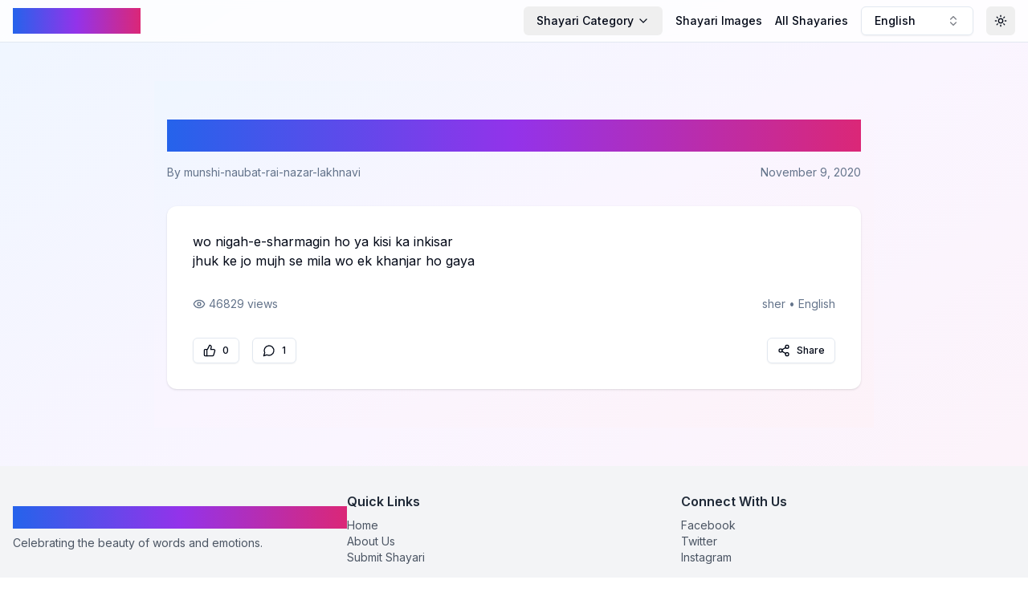

--- FILE ---
content_type: text/html; charset=utf-8
request_url: https://pagalshayari.com/post/Sher/wo-nigah-e-sharmagin-ho-ya-kisi-ka-inkisar-munshi-naubat-rai-nazar-lakhnavi-sher-english
body_size: 6395
content:
<!DOCTYPE html><html lang="en"><head><meta charSet="utf-8"/><meta name="viewport" content="width=device-width, initial-scale=1"/><link rel="stylesheet" href="/_next/static/css/bb4774cfc2a1dece.css" data-precedence="next"/><link rel="preload" as="script" fetchPriority="low" href="/_next/static/chunks/webpack-763524642e8a9951.js"/><script src="/_next/static/chunks/4bd1b696-c17fbba681cee300.js" async=""></script><script src="/_next/static/chunks/517-69e247ef2d7c6803.js" async=""></script><script src="/_next/static/chunks/main-app-da298cf3626c472e.js" async=""></script><script src="/_next/static/chunks/173-b9db1857582be03d.js" async=""></script><script src="/_next/static/chunks/365-38e9360b87eb7f88.js" async=""></script><script src="/_next/static/chunks/886-f9def52654cd8301.js" async=""></script><script src="/_next/static/chunks/app/layout-dbda4eb2924b6b41.js" async=""></script><script src="/_next/static/chunks/970-c540d374726f91fd.js" async=""></script><script src="/_next/static/chunks/app/page-3e118f1ae2357353.js" async=""></script><script async="" src="https://pagead2.googlesyndication.com/pagead/js/adsbygoogle.js?client=ca-pub-7443783284038929" crossorigin="anonymous"></script><link rel="preload" href="https://www.googletagmanager.com/gtag/js?id=G-76CRCDBH5T" as="script"/><link rel="icon" href="/favicon2.ico"/><link rel="apple-touch-icon" sizes="180x180" href="/apple-touch-icon.png"/><link rel="icon" type="image/png" sizes="32x32" href="/favicon-32x32.png"/><link rel="icon" type="image/png" sizes="16x16" href="/favicon-16x16.png"/><link rel="manifest" href="/site.webmanifest"/><title>wo nigah-e-sharmagin ho ya kisi ka inkisar</title><meta name="description" content="wo nigah-e-sharmagin ho ya kisi ka inkisar "/><meta property="og:title" content="wo nigah-e-sharmagin ho ya kisi ka inkisar"/><meta property="og:description" content="wo nigah-e-sharmagin ho ya kisi ka inkisar "/><meta property="og:type" content="article"/><meta property="article:published_time" content="2020-11-09T20:11:28"/><meta property="article:author" content="munshi-naubat-rai-nazar-lakhnavi"/><meta name="twitter:card" content="summary"/><meta name="twitter:title" content="wo nigah-e-sharmagin ho ya kisi ka inkisar"/><meta name="twitter:description" content="wo nigah-e-sharmagin ho ya kisi ka inkisar "/><link rel="icon" href="/favicon.ico" type="image/x-icon" sizes="16x16"/><link href="https://fonts.googleapis.com/css2?family=Noto+Nastaliq+Urdu:wght@400;700&amp;display=swap" rel="stylesheet"/><script src="/_next/static/chunks/polyfills-42372ed130431b0a.js" noModule=""></script></head><body class="__className_e8ce0c bg-gradient-subtle min-h-screen"><script>((e,t,r,n,o,i,a,s)=>{let l=document.documentElement,u=["light","dark"];function c(t){(Array.isArray(e)?e:[e]).forEach(e=>{let r="class"===e,n=r&&i?o.map(e=>i[e]||e):o;r?(l.classList.remove(...n),l.classList.add(t)):l.setAttribute(e,t)}),s&&u.includes(t)&&(l.style.colorScheme=t)}if(n)c(n);else try{let e=localStorage.getItem(t)||r,n=a&&"system"===e?window.matchMedia("(prefers-color-scheme: dark)").matches?"dark":"light":e;c(n)}catch(e){}})("class","theme","system",null,["light","dark"],null,true,true)</script><div class="flex flex-col min-h-screen"><header class="sticky top-0 z-50 bg-background/80 dark:bg-background/80 backdrop-filter backdrop-blur-sm border-b"><nav class="container mx-auto px-4 py-2"><div class="flex items-center justify-between"><a class="text-l sm:text-2xl font-bold gradient-text" href="/language/english">Pagal Shayari</a><div class="flex items-center space-x-2 md:space-x-4"><div class="hidden md:flex items-center space-x-4"><button class="justify-center gap-2 whitespace-nowrap rounded-md text-sm font-medium transition-colors focus-visible:outline-none focus-visible:ring-1 focus-visible:ring-ring disabled:pointer-events-none disabled:opacity-50 [&amp;_svg]:pointer-events-none [&amp;_svg]:size-4 [&amp;_svg]:shrink-0 hover:bg-accent hover:text-accent-foreground h-9 px-4 py-2 flex items-center space-x-1" type="button" id="radix-:R4pd5b:" aria-haspopup="menu" aria-expanded="false" data-state="closed"><span>Shayari Category</span><svg xmlns="http://www.w3.org/2000/svg" width="24" height="24" viewBox="0 0 24 24" fill="none" stroke="currentColor" stroke-width="2" stroke-linecap="round" stroke-linejoin="round" class="lucide lucide-chevron-down h-4 w-4"><path d="m6 9 6 6 6-6"></path></svg></button><a class="text-sm font-medium hover:text-primary transition-colors" href="/othershayari/Images/english">Shayari Images</a><a class="text-sm font-medium hover:text-primary transition-colors whitespace-nowrap" href="/post/all-posts/english/1">All Shayaries</a></div><button class="inline-flex items-center gap-2 whitespace-nowrap rounded-md text-sm font-medium transition-colors focus-visible:outline-none focus-visible:ring-1 focus-visible:ring-ring disabled:pointer-events-none disabled:opacity-50 [&amp;_svg]:pointer-events-none [&amp;_svg]:size-4 [&amp;_svg]:shrink-0 border border-input bg-background shadow-sm hover:bg-accent hover:text-accent-foreground h-9 px-4 py-2 w-[140px] justify-between" role="combobox" aria-expanded="false" type="button" aria-haspopup="dialog" aria-controls="radix-:R1pd5b:" data-state="closed">English<svg xmlns="http://www.w3.org/2000/svg" width="24" height="24" viewBox="0 0 24 24" fill="none" stroke="currentColor" stroke-width="2" stroke-linecap="round" stroke-linejoin="round" class="lucide lucide-chevrons-up-down ml-2 h-4 w-4 shrink-0 opacity-50"><path d="m7 15 5 5 5-5"></path><path d="m7 9 5-5 5 5"></path></svg></button><button class="inline-flex items-center justify-center gap-2 whitespace-nowrap rounded-md text-sm font-medium transition-colors focus-visible:outline-none focus-visible:ring-1 focus-visible:ring-ring disabled:pointer-events-none disabled:opacity-50 [&amp;_svg]:pointer-events-none [&amp;_svg]:size-4 [&amp;_svg]:shrink-0 hover:bg-accent hover:text-accent-foreground h-9 w-9"><svg xmlns="http://www.w3.org/2000/svg" width="24" height="24" viewBox="0 0 24 24" fill="none" stroke="currentColor" stroke-width="2" stroke-linecap="round" stroke-linejoin="round" class="lucide lucide-sun h-[1.2rem] w-[1.2rem] rotate-0 scale-100 transition-all dark:-rotate-90 dark:scale-0"><circle cx="12" cy="12" r="4"></circle><path d="M12 2v2"></path><path d="M12 20v2"></path><path d="m4.93 4.93 1.41 1.41"></path><path d="m17.66 17.66 1.41 1.41"></path><path d="M2 12h2"></path><path d="M20 12h2"></path><path d="m6.34 17.66-1.41 1.41"></path><path d="m19.07 4.93-1.41 1.41"></path></svg><svg xmlns="http://www.w3.org/2000/svg" width="24" height="24" viewBox="0 0 24 24" fill="none" stroke="currentColor" stroke-width="2" stroke-linecap="round" stroke-linejoin="round" class="lucide lucide-moon absolute h-[1.2rem] w-[1.2rem] rotate-90 scale-0 transition-all dark:rotate-0 dark:scale-100"><path d="M12 3a6 6 0 0 0 9 9 9 9 0 1 1-9-9Z"></path></svg><span class="sr-only">Toggle Theme</span></button></div></div><div class="md:hidden mt-2 flex items-center space-x-2 overflow-x-auto pb-2"><button class="justify-center gap-2 whitespace-nowrap rounded-md font-medium transition-colors focus-visible:outline-none focus-visible:ring-1 focus-visible:ring-ring disabled:pointer-events-none disabled:opacity-50 [&amp;_svg]:pointer-events-none [&amp;_svg]:size-4 [&amp;_svg]:shrink-0 hover:bg-accent hover:text-accent-foreground h-9 px-4 py-2 flex items-center space-x-1 text-xs" type="button" id="radix-:R6d5b:" aria-haspopup="menu" aria-expanded="false" data-state="closed"><span>Shayari Category</span><svg xmlns="http://www.w3.org/2000/svg" width="24" height="24" viewBox="0 0 24 24" fill="none" stroke="currentColor" stroke-width="2" stroke-linecap="round" stroke-linejoin="round" class="lucide lucide-chevron-down h-4 w-4"><path d="m6 9 6 6 6-6"></path></svg></button><a class="text-xs pr-2 font-medium hover:text-primary transition-colors whitespace-nowrap" href="/othershayari/Images/english">Shayari Images</a><a class="text-xs font-medium hover:text-primary transition-colors whitespace-nowrap" href="/post/all-posts/english/1">All Shayaries</a></div></nav></header><main class="flex-grow container mx-auto px-1 sm:px-4 py-12"><div style="opacity:1"><script type="application/ld+json">{"@context":"https://schema.org","@type":"Article","headline":"wo nigah-e-sharmagin ho ya kisi ka inkisar","description":"wo nigah-e-sharmagin ho ya kisi ka inkisar ","author":{"@type":"Person","name":"munshi-naubat-rai-nazar-lakhnavi"},"datePublished":"2020-11-09T20:11:28","mainEntityOfPage":{"@type":"WebPage","@id":"https://pagalshayari.com/post/sher/wo-nigah-e-sharmagin-ho-ya-kisi-ka-inkisar-munshi-naubat-rai-nazar-lakhnavi-sher-english"}}</script><article class="max-w-4xl mx-auto px-2 sm:px-4 py-2 sm:py-12 bg-gradient-subtle"><header class="mb-8"><h1 class="text-2xl md:text-4xl font-bold mb-4 text-gradient">wo nigah-e-sharmagin ho ya kisi ka inkisar</h1><div class="flex items-center justify-between text-sm text-muted-foreground"><span>By <!-- -->munshi-naubat-rai-nazar-lakhnavi</span><span>November 9, 2020</span></div></header><div class="rounded-xl border bg-card text-card-foreground shadow overflow-hidden card-hover border-none relative"><div class="p-2 sm:p-8"><div class="prose prose-lg dark:prose-invert mb-8">wo nigah-e-sharmagin ho ya kisi ka inkisar<br>jhuk ke jo mujh se mila wo ek khanjar ho gaya<br></div><div class="flex items-center justify-between text-sm text-muted-foreground mb-8"><span class="flex items-center"><svg xmlns="http://www.w3.org/2000/svg" width="24" height="24" viewBox="0 0 24 24" fill="none" stroke="currentColor" stroke-width="2" stroke-linecap="round" stroke-linejoin="round" class="lucide lucide-eye w-4 h-4 mr-1"><path d="M2.062 12.348a1 1 0 0 1 0-.696 10.75 10.75 0 0 1 19.876 0 1 1 0 0 1 0 .696 10.75 10.75 0 0 1-19.876 0"></path><circle cx="12" cy="12" r="3"></circle></svg>46829<!-- --> views</span><span>sher<!-- --> • <!-- -->English</span></div><div class="flex items-center justify-between"><div class="flex space-x-4"><button class="justify-center gap-2 whitespace-nowrap font-medium transition-colors focus-visible:outline-none focus-visible:ring-1 focus-visible:ring-ring disabled:pointer-events-none disabled:opacity-50 [&amp;_svg]:pointer-events-none [&amp;_svg]:size-4 [&amp;_svg]:shrink-0 border border-input bg-background shadow-sm hover:bg-accent hover:text-accent-foreground h-8 rounded-md px-3 text-xs flex items-center"><svg xmlns="http://www.w3.org/2000/svg" width="24" height="24" viewBox="0 0 24 24" fill="none" stroke="currentColor" stroke-width="2" stroke-linecap="round" stroke-linejoin="round" class="lucide lucide-thumbs-up w-4 h-4 mr-2"><path d="M7 10v12"></path><path d="M15 5.88 14 10h5.83a2 2 0 0 1 1.92 2.56l-2.33 8A2 2 0 0 1 17.5 22H4a2 2 0 0 1-2-2v-8a2 2 0 0 1 2-2h2.76a2 2 0 0 0 1.79-1.11L12 2a3.13 3.13 0 0 1 3 3.88Z"></path></svg>0</button><button class="justify-center gap-2 whitespace-nowrap font-medium transition-colors focus-visible:outline-none focus-visible:ring-1 focus-visible:ring-ring disabled:pointer-events-none disabled:opacity-50 [&amp;_svg]:pointer-events-none [&amp;_svg]:size-4 [&amp;_svg]:shrink-0 border border-input bg-background shadow-sm hover:bg-accent hover:text-accent-foreground h-8 rounded-md px-3 text-xs flex items-center"><svg xmlns="http://www.w3.org/2000/svg" width="24" height="24" viewBox="0 0 24 24" fill="none" stroke="currentColor" stroke-width="2" stroke-linecap="round" stroke-linejoin="round" class="lucide lucide-message-circle w-4 h-4 mr-2"><path d="M7.9 20A9 9 0 1 0 4 16.1L2 22Z"></path></svg>1</button></div><button class="inline-flex items-center justify-center gap-2 whitespace-nowrap font-medium transition-colors focus-visible:outline-none focus-visible:ring-1 focus-visible:ring-ring disabled:pointer-events-none disabled:opacity-50 [&amp;_svg]:pointer-events-none [&amp;_svg]:size-4 [&amp;_svg]:shrink-0 border border-input bg-background shadow-sm hover:bg-accent hover:text-accent-foreground h-8 rounded-md px-3 text-xs"><svg xmlns="http://www.w3.org/2000/svg" width="24" height="24" viewBox="0 0 24 24" fill="none" stroke="currentColor" stroke-width="2" stroke-linecap="round" stroke-linejoin="round" class="lucide lucide-share2 w-4 h-4 mr-2"><circle cx="18" cy="5" r="3"></circle><circle cx="6" cy="12" r="3"></circle><circle cx="18" cy="19" r="3"></circle><line x1="8.59" x2="15.42" y1="13.51" y2="17.49"></line><line x1="15.41" x2="8.59" y1="6.51" y2="10.49"></line></svg>Share</button></div></div></div></article></div></main><footer class="bg-gray-100 dark:bg-gray-900 py-8"><div class="container mx-auto px-4"><div class="flex flex-wrap justify-between items-center"><div class="w-full md:w-1/3 mb-6 md:mb-0"><h3 class="text-lg font-bold mb-2 gradient-text">Pagal Shayari</h3><p class="text-sm text-gray-600 dark:text-gray-400">Celebrating the beauty of words and emotions.</p></div><div class="w-full md:w-1/3 mb-6 md:mb-0"><h4 class="text-md font-semibold mb-2 text-gray-800 dark:text-gray-200">Quick Links</h4><ul class="text-sm text-gray-600 dark:text-gray-400"><li><a class="hover:text-primary transition-colors duration-200" href="/">Home</a></li><li><a class="hover:text-primary transition-colors duration-200" href="/about">About Us</a></li><li><a class="hover:text-primary transition-colors duration-200" href="/submit">Submit Shayari</a></li></ul></div><div class="w-full md:w-1/3"><h4 class="text-md font-semibold mb-2 text-gray-800 dark:text-gray-200">Connect With Us</h4><ul class="text-sm text-gray-600 dark:text-gray-400"><li><a href="#" class="hover:text-primary transition-colors duration-200">Facebook</a></li><li><a href="#" class="hover:text-primary transition-colors duration-200">Twitter</a></li><li><a href="#" class="hover:text-primary transition-colors duration-200">Instagram</a></li></ul></div></div><div class="mt-8 pt-8 border-t border-gray-200 dark:border-gray-700 text-sm text-center text-gray-600 dark:text-gray-400">© <!-- -->2026<!-- --> Pagal Shayari. All rights reserved.</div></div></footer></div><script src="/_next/static/chunks/webpack-763524642e8a9951.js" async=""></script><script>(self.__next_f=self.__next_f||[]).push([0])</script><script>self.__next_f.push([1,"1:\"$Sreact.fragment\"\n2:I[3704,[\"173\",\"static/chunks/173-b9db1857582be03d.js\",\"365\",\"static/chunks/365-38e9360b87eb7f88.js\",\"886\",\"static/chunks/886-f9def52654cd8301.js\",\"177\",\"static/chunks/app/layout-dbda4eb2924b6b41.js\"],\"\"]\n3:I[4627,[\"173\",\"static/chunks/173-b9db1857582be03d.js\",\"365\",\"static/chunks/365-38e9360b87eb7f88.js\",\"886\",\"static/chunks/886-f9def52654cd8301.js\",\"177\",\"static/chunks/app/layout-dbda4eb2924b6b41.js\"],\"ThemeProvider\"]\n4:I[7520,[\"173\",\"static/chunks/173-b9db1857582be03d.js\",\"365\",\"static/chunks/365-38e9360b87eb7f88.js\",\"886\",\"static/chunks/886-f9def52654cd8301.js\",\"177\",\"static/chunks/app/layout-dbda4eb2924b6b41.js\"],\"LanguageProvider\"]\n5:I[8642,[\"173\",\"static/chunks/173-b9db1857582be03d.js\",\"365\",\"static/chunks/365-38e9360b87eb7f88.js\",\"886\",\"static/chunks/886-f9def52654cd8301.js\",\"177\",\"static/chunks/app/layout-dbda4eb2924b6b41.js\"],\"default\"]\n6:I[7517,[\"173\",\"static/chunks/173-b9db1857582be03d.js\",\"365\",\"static/chunks/365-38e9360b87eb7f88.js\",\"886\",\"static/chunks/886-f9def52654cd8301.js\",\"177\",\"static/chunks/app/layout-dbda4eb2924b6b41.js\"],\"default\"]\n7:I[5244,[],\"\"]\n8:I[3866,[],\"\"]\n9:I[8173,[\"173\",\"static/chunks/173-b9db1857582be03d.js\",\"970\",\"static/chunks/970-c540d374726f91fd.js\",\"365\",\"static/chunks/365-38e9360b87eb7f88.js\",\"974\",\"static/chunks/app/page-3e118f1ae2357353.js\"],\"\"]\nb:I[6213,[],\"OutletBoundary\"]\nd:I[6213,[],\"MetadataBoundary\"]\nf:I[6213,[],\"ViewportBoundary\"]\n11:I[4835,[],\"\"]\n:HL[\"/_next/static/css/bb4774cfc2a1dece.css\",\"style\"]\n"])</script><script>self.__next_f.push([1,"0:{\"P\":null,\"b\":\"GM7566HQmoLL2DYvo7kfo\",\"p\":\"\",\"c\":[\"\",\"post\",\"Sher\",\"wo-nigah-e-sharmagin-ho-ya-kisi-ka-inkisar-munshi-naubat-rai-nazar-lakhnavi-sher-english\"],\"i\":false,\"f\":[[[\"\",{\"children\":[\"post\",{\"children\":[[\"category\",\"Sher\",\"d\"],{\"children\":[[\"uid\",\"wo-nigah-e-sharmagin-ho-ya-kisi-ka-inkisar-munshi-naubat-rai-nazar-lakhnavi-sher-english\",\"d\"],{\"children\":[\"__PAGE__\",{}]}]}]}]},\"$undefined\",\"$undefined\",true],[\"\",[\"$\",\"$1\",\"c\",{\"children\":[[[\"$\",\"link\",\"0\",{\"rel\":\"stylesheet\",\"href\":\"/_next/static/css/bb4774cfc2a1dece.css\",\"precedence\":\"next\",\"crossOrigin\":\"$undefined\",\"nonce\":\"$undefined\"}]],[\"$\",\"html\",null,{\"lang\":\"en\",\"suppressHydrationWarning\":true,\"children\":[[\"$\",\"head\",null,{\"children\":[[\"$\",\"link\",null,{\"href\":\"https://fonts.googleapis.com/css2?family=Noto+Nastaliq+Urdu:wght@400;700\u0026display=swap\",\"rel\":\"stylesheet\"}],[\"$\",\"script\",null,{\"async\":true,\"src\":\"https://pagead2.googlesyndication.com/pagead/js/adsbygoogle.js?client=ca-pub-7443783284038929\",\"crossOrigin\":\"anonymous\"}],[\"$\",\"link\",null,{\"rel\":\"icon\",\"href\":\"/favicon2.ico\"}],[\"$\",\"link\",null,{\"rel\":\"apple-touch-icon\",\"sizes\":\"180x180\",\"href\":\"/apple-touch-icon.png\"}],[\"$\",\"link\",null,{\"rel\":\"icon\",\"type\":\"image/png\",\"sizes\":\"32x32\",\"href\":\"/favicon-32x32.png\"}],[\"$\",\"link\",null,{\"rel\":\"icon\",\"type\":\"image/png\",\"sizes\":\"16x16\",\"href\":\"/favicon-16x16.png\"}],[\"$\",\"link\",null,{\"rel\":\"manifest\",\"href\":\"/site.webmanifest\"}]]}],[\"$\",\"body\",null,{\"className\":\"__className_e8ce0c bg-gradient-subtle min-h-screen\",\"children\":[[\"$\",\"$L2\",null,{\"src\":\"https://www.googletagmanager.com/gtag/js?id=G-76CRCDBH5T\",\"strategy\":\"afterInteractive\"}],[\"$\",\"$L2\",null,{\"id\":\"google-analytics\",\"strategy\":\"afterInteractive\",\"children\":\"\\n            window.dataLayer = window.dataLayer || [];\\n            function gtag(){dataLayer.push(arguments);}\\n            gtag('js', new Date());\\n            gtag('config', 'G-76CRCDBH5T');\\n          \"}],[\"$\",\"script\",null,{\"async\":true,\"src\":\"https://pagead2.googlesyndication.com/pagead/js/adsbygoogle.js?client=ca-pub-7443783284038929\",\"crossOrigin\":\"anonymous\"}],[\"$\",\"$L3\",null,{\"attribute\":\"class\",\"defaultTheme\":\"system\",\"enableSystem\":true,\"children\":[\"$\",\"$L4\",null,{\"children\":[\"$\",\"div\",null,{\"className\":\"flex flex-col min-h-screen\",\"children\":[[\"$\",\"$L5\",null,{}],[\"$\",\"main\",null,{\"className\":\"flex-grow container mx-auto px-1 sm:px-4 py-12\",\"children\":[\"$\",\"$L6\",null,{\"children\":[\"$\",\"$L7\",null,{\"parallelRouterKey\":\"children\",\"segmentPath\":[\"children\"],\"error\":\"$undefined\",\"errorStyles\":\"$undefined\",\"errorScripts\":\"$undefined\",\"template\":[\"$\",\"$L8\",null,{}],\"templateStyles\":\"$undefined\",\"templateScripts\":\"$undefined\",\"notFound\":[[],[\"$\",\"div\",null,{\"className\":\"text-center py-20\",\"children\":[[\"$\",\"h1\",null,{\"className\":\"text-5xl font-bold\",\"children\":\"404 - Page Not Found\"}],[\"$\",\"p\",null,{\"className\":\"text-lg mt-4\",\"children\":\"Sorry, we couldn’t find the page you’re looking for.\"}]]}]],\"forbidden\":\"$undefined\",\"unauthorized\":\"$undefined\"}]}]}],[\"$\",\"footer\",null,{\"className\":\"bg-gray-100 dark:bg-gray-900 py-8\",\"children\":[\"$\",\"div\",null,{\"className\":\"container mx-auto px-4\",\"children\":[[\"$\",\"div\",null,{\"className\":\"flex flex-wrap justify-between items-center\",\"children\":[[\"$\",\"div\",null,{\"className\":\"w-full md:w-1/3 mb-6 md:mb-0\",\"children\":[[\"$\",\"h3\",null,{\"className\":\"text-lg font-bold mb-2 gradient-text\",\"children\":\"Pagal Shayari\"}],[\"$\",\"p\",null,{\"className\":\"text-sm text-gray-600 dark:text-gray-400\",\"children\":\"Celebrating the beauty of words and emotions.\"}]]}],[\"$\",\"div\",null,{\"className\":\"w-full md:w-1/3 mb-6 md:mb-0\",\"children\":[[\"$\",\"h4\",null,{\"className\":\"text-md font-semibold mb-2 text-gray-800 dark:text-gray-200\",\"children\":\"Quick Links\"}],[\"$\",\"ul\",null,{\"className\":\"text-sm text-gray-600 dark:text-gray-400\",\"children\":[[\"$\",\"li\",null,{\"children\":[\"$\",\"$L9\",null,{\"href\":\"/\",\"className\":\"hover:text-primary transition-colors duration-200\",\"children\":\"Home\"}]}],[\"$\",\"li\",null,{\"children\":[\"$\",\"$L9\",null,{\"href\":\"/about\",\"className\":\"hover:text-primary transition-colors duration-200\",\"children\":\"About Us\"}]}],[\"$\",\"li\",null,{\"children\":[\"$\",\"$L9\",null,{\"href\":\"/submit\",\"className\":\"hover:text-primary transition-colors duration-200\",\"children\":\"Submit Shayari\"}]}]]}]]}],[\"$\",\"div\",null,{\"className\":\"w-full md:w-1/3\",\"children\":[[\"$\",\"h4\",null,{\"className\":\"text-md font-semibold mb-2 text-gray-800 dark:text-gray-200\",\"children\":\"Connect With Us\"}],[\"$\",\"ul\",null,{\"className\":\"text-sm text-gray-600 dark:text-gray-400\",\"children\":[[\"$\",\"li\",null,{\"children\":[\"$\",\"a\",null,{\"href\":\"#\",\"className\":\"hover:text-primary transition-colors duration-200\",\"children\":\"Facebook\"}]}],[\"$\",\"li\",null,{\"children\":[\"$\",\"a\",null,{\"href\":\"#\",\"className\":\"hover:text-primary transition-colors duration-200\",\"children\":\"Twitter\"}]}],[\"$\",\"li\",null,{\"children\":[\"$\",\"a\",null,{\"href\":\"#\",\"className\":\"hover:text-primary transition-colors duration-200\",\"children\":\"Instagram\"}]}]]}]]}]]}],[\"$\",\"div\",null,{\"className\":\"mt-8 pt-8 border-t border-gray-200 dark:border-gray-700 text-sm text-center text-gray-600 dark:text-gray-400\",\"children\":[\"© \",2026,\" Pagal Shayari. All rights reserved.\"]}]]}]}]]}]}]}]]}]]}]]}],{\"children\":[\"post\",[\"$\",\"$1\",\"c\",{\"children\":[null,[\"$\",\"$L7\",null,{\"parallelRouterKey\":\"children\",\"segmentPath\":[\"children\",\"post\",\"children\"],\"error\":\"$undefined\",\"errorStyles\":\"$undefined\",\"errorScripts\":\"$undefined\",\"template\":[\"$\",\"$L8\",null,{}],\"templateStyles\":\"$undefined\",\"templateScripts\":\"$undefined\",\"notFound\":\"$undefined\",\"forbidden\":\"$undefined\",\"unauthorized\":\"$undefined\"}]]}],{\"children\":[[\"category\",\"Sher\",\"d\"],[\"$\",\"$1\",\"c\",{\"children\":[null,[\"$\",\"$L7\",null,{\"parallelRouterKey\":\"children\",\"segmentPath\":[\"children\",\"post\",\"children\",\"$0:f:0:1:2:children:2:children:0\",\"children\"],\"error\":\"$undefined\",\"errorStyles\":\"$undefined\",\"errorScripts\":\"$undefined\",\"template\":[\"$\",\"$L8\",null,{}],\"templateStyles\":\"$undefined\",\"templateScripts\":\"$undefined\",\"notFound\":\"$undefined\",\"forbidden\":\"$undefined\",\"unauthorized\":\"$undefined\"}]]}],{\"children\":[[\"uid\",\"wo-nigah-e-sharmagin-ho-ya-kisi-ka-inkisar-munshi-naubat-rai-nazar-lakhnavi-sher-english\",\"d\"],[\"$\",\"$1\",\"c\",{\"children\":[null,[\"$\",\"$L7\",null,{\"parallelRouterKey\":\"children\",\"segmentPath\":[\"children\",\"post\",\"children\",\"$0:f:0:1:2:children:2:children:0\",\"children\",\"$0:f:0:1:2:children:2:children:2:children:0\",\"children\"],\"error\":\"$undefined\",\"errorStyles\":\"$undefined\",\"errorScripts\":\"$undefined\",\"template\":[\"$\",\"$L8\",null,{}],\"templateStyles\":\"$undefined\",\"templateScripts\":\"$undefined\",\"notFound\":\"$undefined\",\"forbidden\":\"$undefined\",\"unauthorized\":\"$undefined\"}]]}],{\"children\":[\"__PAGE__\",[\"$\",\"$1\",\"c\",{\"children\":[\"$La\",null,[\"$\",\"$Lb\",null,{\"children\":\"$Lc\"}]]}],{},null,false]},null,false]},null,false]},null,false]},null,false],[\"$\",\"$1\",\"h\",{\"children\":[null,[\"$\",\"$1\",\"ZR32le9uBd9qvxwGexSIq\",{\"children\":[[\"$\",\"$Ld\",null,{\"children\":\"$Le\"}],[\"$\",\"$Lf\",null,{\"children\":\"$L10\"}],null]}]]}],false]],\"m\":\"$undefined\",\"G\":[\"$11\",\"$undefined\"],\"s\":false,\"S\":false}\n"])</script><script>self.__next_f.push([1,"10:[[\"$\",\"meta\",\"0\",{\"name\":\"viewport\",\"content\":\"width=device-width, initial-scale=1\"}]]\n"])</script><script>self.__next_f.push([1,"a:[[\"$\",\"script\",null,{\"type\":\"application/ld+json\",\"dangerouslySetInnerHTML\":{\"__html\":\"{\\\"@context\\\":\\\"https://schema.org\\\",\\\"@type\\\":\\\"Article\\\",\\\"headline\\\":\\\"wo nigah-e-sharmagin ho ya kisi ka inkisar\\\",\\\"description\\\":\\\"wo nigah-e-sharmagin ho ya kisi ka inkisar \\\",\\\"author\\\":{\\\"@type\\\":\\\"Person\\\",\\\"name\\\":\\\"munshi-naubat-rai-nazar-lakhnavi\\\"},\\\"datePublished\\\":\\\"2020-11-09T20:11:28\\\",\\\"mainEntityOfPage\\\":{\\\"@type\\\":\\\"WebPage\\\",\\\"@id\\\":\\\"https://pagalshayari.com/post/sher/wo-nigah-e-sharmagin-ho-ya-kisi-ka-inkisar-munshi-naubat-rai-nazar-lakhnavi-sher-english\\\"}}\"}}],[\"$\",\"article\",null,{\"className\":\"max-w-4xl mx-auto px-2 sm:px-4 py-2 sm:py-12 bg-gradient-subtle\",\"children\":[[\"$\",\"header\",null,{\"className\":\"mb-8\",\"children\":[[\"$\",\"h1\",null,{\"className\":\"text-2xl md:text-4xl font-bold mb-4 text-gradient\",\"children\":\"wo nigah-e-sharmagin ho ya kisi ka inkisar\"}],[\"$\",\"div\",null,{\"className\":\"flex items-center justify-between text-sm text-muted-foreground\",\"children\":[[\"$\",\"span\",null,{\"children\":[\"By \",\"munshi-naubat-rai-nazar-lakhnavi\"]}],[\"$\",\"span\",null,{\"children\":\"November 9, 2020\"}]]}]]}],[\"$\",\"div\",null,{\"ref\":\"$undefined\",\"className\":\"rounded-xl border bg-card text-card-foreground shadow overflow-hidden card-hover border-none relative\",\"children\":[\"$\",\"div\",null,{\"ref\":\"$undefined\",\"className\":\"p-2 sm:p-8\",\"children\":[null,[\"$\",\"div\",null,{\"className\":\"prose prose-lg dark:prose-invert mb-8\",\"dangerouslySetInnerHTML\":{\"__html\":\"wo nigah-e-sharmagin ho ya kisi ka inkisar\u003cbr\u003ejhuk ke jo mujh se mila wo ek khanjar ho gaya\u003cbr\u003e\"}}],[\"$\",\"div\",null,{\"className\":\"flex items-center justify-between text-sm text-muted-foreground mb-8\",\"children\":[[\"$\",\"span\",null,{\"className\":\"flex items-center\",\"children\":[[\"$\",\"svg\",null,{\"ref\":\"$undefined\",\"xmlns\":\"http://www.w3.org/2000/svg\",\"width\":24,\"height\":24,\"viewBox\":\"0 0 24 24\",\"fill\":\"none\",\"stroke\":\"currentColor\",\"strokeWidth\":2,\"strokeLinecap\":\"round\",\"strokeLinejoin\":\"round\",\"className\":\"lucide lucide-eye w-4 h-4 mr-1\",\"children\":[[\"$\",\"path\",\"1nclc0\",{\"d\":\"M2.062 12.348a1 1 0 0 1 0-.696 10.75 10.75 0 0 1 19.876 0 1 1 0 0 1 0 .696 10.75 10.75 0 0 1-19.876 0\"}],[\"$\",\"circle\",\"1v7zrd\",{\"cx\":\"12\",\"cy\":\"12\",\"r\":\"3\"}],\"$undefined\"]}],46829,\" views\"]}],[\"$\",\"span\",null,{\"children\":[\"sher\",\" • \",\"English\"]}]]}],[\"$\",\"div\",null,{\"className\":\"flex items-center justify-between\",\"children\":[[\"$\",\"div\",null,{\"className\":\"flex space-x-4\",\"children\":[[\"$\",\"button\",null,{\"className\":\"justify-center gap-2 whitespace-nowrap font-medium transition-colors focus-visible:outline-none focus-visible:ring-1 focus-visible:ring-ring disabled:pointer-events-none disabled:opacity-50 [\u0026_svg]:pointer-events-none [\u0026_svg]:size-4 [\u0026_svg]:shrink-0 border border-input bg-background shadow-sm hover:bg-accent hover:text-accent-foreground h-8 rounded-md px-3 text-xs flex items-center\",\"ref\":\"$undefined\",\"children\":[[\"$\",\"svg\",null,{\"ref\":\"$undefined\",\"xmlns\":\"http://www.w3.org/2000/svg\",\"width\":24,\"height\":24,\"viewBox\":\"0 0 24 24\",\"fill\":\"none\",\"stroke\":\"currentColor\",\"strokeWidth\":2,\"strokeLinecap\":\"round\",\"strokeLinejoin\":\"round\",\"className\":\"lucide lucide-thumbs-up w-4 h-4 mr-2\",\"children\":[[\"$\",\"path\",\"1qc93n\",{\"d\":\"M7 10v12\"}],[\"$\",\"path\",\"emmmcr\",{\"d\":\"M15 5.88 14 10h5.83a2 2 0 0 1 1.92 2.56l-2.33 8A2 2 0 0 1 17.5 22H4a2 2 0 0 1-2-2v-8a2 2 0 0 1 2-2h2.76a2 2 0 0 0 1.79-1.11L12 2a3.13 3.13 0 0 1 3 3.88Z\"}],\"$undefined\"]}],0]}],[\"$\",\"button\",null,{\"className\":\"justify-center gap-2 whitespace-nowrap font-medium transition-colors focus-visible:outline-none focus-visible:ring-1 focus-visible:ring-ring disabled:pointer-events-none disabled:opacity-50 [\u0026_svg]:pointer-events-none [\u0026_svg]:size-4 [\u0026_svg]:shrink-0 border border-input bg-background shadow-sm hover:bg-accent hover:text-accent-foreground h-8 rounded-md px-3 text-xs flex items-center\",\"ref\":\"$undefined\",\"children\":[[\"$\",\"svg\",null,{\"ref\":\"$undefined\",\"xmlns\":\"http://www.w3.org/2000/svg\",\"width\":24,\"height\":24,\"viewBox\":\"0 0 24 24\",\"fill\":\"none\",\"stroke\":\"currentColor\",\"strokeWidth\":2,\"strokeLinecap\":\"round\",\"strokeLinejoin\":\"round\",\"className\":\"lucide lucide-message-circle w-4 h-4 mr-2\",\"children\":[[\"$\",\"path\",\"vv11sd\",{\"d\":\"M7.9 20A9 9 0 1 0 4 16.1L2 22Z\"}],\"$undefined\"]}],1]}]]}],[\"$\",\"button\",null,{\"className\":\"inline-flex items-center justify-center gap-2 whitespace-nowrap font-medium transition-colors focus-visible:outline-none focus-visible:ring-1 focus-visible:ring-ring disabled:pointer-events-none disabled:opacity-50 [\u0026_svg]:pointer-events-none [\u0026_svg]:size-4 [\u0026_svg]:shrink-0 border border-input bg-background shadow-sm hover:bg-accent hover:text-accent-foreground h-8 rounded-md px-3 text-xs\",\"ref\":\"$undefined\",\"children\":[[\"$\",\"svg\",null,{\"ref\":\"$undefined\",\"xmlns\":\"http://www.w3.org/2000/svg\",\"width\":24,\"height\":24,\"viewBox\":\"0 0 24 24\",\"fill\":\"none\",\"stroke\":\"currentColor\",\"strokeWidth\":2,\"strokeLinecap\":\"round\",\"strokeLinejoin\":\"round\",\"className\":\"lucide lucide-share2 w-4 h-4 mr-2\",\"children\":[[\"$\",\"circle\",\"gq8acd\",{\"cx\":\"18\",\"cy\":\"5\",\"r\":\"3\"}],[\"$\",\"circle\",\"w7nqdw\",{\"cx\":\"6\",\"cy\":\"12\",\"r\":\"3\"}],[\"$\",\"circle\",\"1xt0gg\",{\"cx\":\"18\",\"cy\":\"19\",\"r\":\"3\"}],[\"$\",\"line\",\"47mynk\",{\"x1\":\"8.59\",\"x2\":\"15.42\",\"y1\":\"13.51\",\"y2\":\"17.49\"}],[\"$\",\"line\",\"1n3mei\",{\"x1\":\"15.41\",\"x2\":\"8.59\",\"y1\":\"6.51\",\"y2\":\"10.49\"}],\"$undefined\"]}],\"Share\"]}]]}]]}]}]]}]]\n"])</script><script>self.__next_f.push([1,"e:[[\"$\",\"meta\",\"0\",{\"charSet\":\"utf-8\"}],[\"$\",\"title\",\"1\",{\"children\":\"wo nigah-e-sharmagin ho ya kisi ka inkisar\"}],[\"$\",\"meta\",\"2\",{\"name\":\"description\",\"content\":\"wo nigah-e-sharmagin ho ya kisi ka inkisar \"}],[\"$\",\"meta\",\"3\",{\"property\":\"og:title\",\"content\":\"wo nigah-e-sharmagin ho ya kisi ka inkisar\"}],[\"$\",\"meta\",\"4\",{\"property\":\"og:description\",\"content\":\"wo nigah-e-sharmagin ho ya kisi ka inkisar \"}],[\"$\",\"meta\",\"5\",{\"property\":\"og:type\",\"content\":\"article\"}],[\"$\",\"meta\",\"6\",{\"property\":\"article:published_time\",\"content\":\"2020-11-09T20:11:28\"}],[\"$\",\"meta\",\"7\",{\"property\":\"article:author\",\"content\":\"munshi-naubat-rai-nazar-lakhnavi\"}],[\"$\",\"meta\",\"8\",{\"name\":\"twitter:card\",\"content\":\"summary\"}],[\"$\",\"meta\",\"9\",{\"name\":\"twitter:title\",\"content\":\"wo nigah-e-sharmagin ho ya kisi ka inkisar\"}],[\"$\",\"meta\",\"10\",{\"name\":\"twitter:description\",\"content\":\"wo nigah-e-sharmagin ho ya kisi ka inkisar \"}],[\"$\",\"link\",\"11\",{\"rel\":\"icon\",\"href\":\"/favicon.ico\",\"type\":\"image/x-icon\",\"sizes\":\"16x16\"}]]\nc:null\n"])</script><script defer src="https://static.cloudflareinsights.com/beacon.min.js/vcd15cbe7772f49c399c6a5babf22c1241717689176015" integrity="sha512-ZpsOmlRQV6y907TI0dKBHq9Md29nnaEIPlkf84rnaERnq6zvWvPUqr2ft8M1aS28oN72PdrCzSjY4U6VaAw1EQ==" data-cf-beacon='{"version":"2024.11.0","token":"36cb715520b047be845a9a74d48a2e8f","r":1,"server_timing":{"name":{"cfCacheStatus":true,"cfEdge":true,"cfExtPri":true,"cfL4":true,"cfOrigin":true,"cfSpeedBrain":true},"location_startswith":null}}' crossorigin="anonymous"></script>
</body></html>

--- FILE ---
content_type: text/x-component
request_url: https://pagalshayari.com/post/all-posts/english/1?_rsc=wdl8n
body_size: 4316
content:
1:"$Sreact.fragment"
2:I[3704,["173","static/chunks/173-b9db1857582be03d.js","365","static/chunks/365-38e9360b87eb7f88.js","886","static/chunks/886-f9def52654cd8301.js","177","static/chunks/app/layout-dbda4eb2924b6b41.js"],""]
3:I[4627,["173","static/chunks/173-b9db1857582be03d.js","365","static/chunks/365-38e9360b87eb7f88.js","886","static/chunks/886-f9def52654cd8301.js","177","static/chunks/app/layout-dbda4eb2924b6b41.js"],"ThemeProvider"]
4:I[7520,["173","static/chunks/173-b9db1857582be03d.js","365","static/chunks/365-38e9360b87eb7f88.js","886","static/chunks/886-f9def52654cd8301.js","177","static/chunks/app/layout-dbda4eb2924b6b41.js"],"LanguageProvider"]
5:I[8642,["173","static/chunks/173-b9db1857582be03d.js","365","static/chunks/365-38e9360b87eb7f88.js","886","static/chunks/886-f9def52654cd8301.js","177","static/chunks/app/layout-dbda4eb2924b6b41.js"],"default"]
6:I[7517,["173","static/chunks/173-b9db1857582be03d.js","365","static/chunks/365-38e9360b87eb7f88.js","886","static/chunks/886-f9def52654cd8301.js","177","static/chunks/app/layout-dbda4eb2924b6b41.js"],"default"]
7:I[5244,[],""]
8:I[3866,[],""]
9:I[8173,["173","static/chunks/173-b9db1857582be03d.js","518","static/chunks/app/post/all-posts/%5Blanguage%5D/%5Bpage%5D/page-117ba6fe0d41519b.js"],""]
b:I[6213,[],"OutletBoundary"]
d:I[6213,[],"MetadataBoundary"]
f:I[6213,[],"ViewportBoundary"]
11:I[4835,[],""]
:HL["/_next/static/css/bb4774cfc2a1dece.css","style"]
0:{"P":null,"b":"GM7566HQmoLL2DYvo7kfo","p":"","c":["","post","all-posts","english","1?_rsc=1ikep"],"i":false,"f":[[["",{"children":["post",{"children":["all-posts",{"children":[["language","english","d"],{"children":[["page","1","d"],{"children":["__PAGE__",{}]}]}]}]}]},"$undefined","$undefined",true],["",["$","$1","c",{"children":[[["$","link","0",{"rel":"stylesheet","href":"/_next/static/css/bb4774cfc2a1dece.css","precedence":"next","crossOrigin":"$undefined","nonce":"$undefined"}]],["$","html",null,{"lang":"en","suppressHydrationWarning":true,"children":[["$","head",null,{"children":[["$","link",null,{"href":"https://fonts.googleapis.com/css2?family=Noto+Nastaliq+Urdu:wght@400;700&display=swap","rel":"stylesheet"}],["$","script",null,{"async":true,"src":"https://pagead2.googlesyndication.com/pagead/js/adsbygoogle.js?client=ca-pub-7443783284038929","crossOrigin":"anonymous"}],["$","link",null,{"rel":"icon","href":"/favicon2.ico"}],["$","link",null,{"rel":"apple-touch-icon","sizes":"180x180","href":"/apple-touch-icon.png"}],["$","link",null,{"rel":"icon","type":"image/png","sizes":"32x32","href":"/favicon-32x32.png"}],["$","link",null,{"rel":"icon","type":"image/png","sizes":"16x16","href":"/favicon-16x16.png"}],["$","link",null,{"rel":"manifest","href":"/site.webmanifest"}]]}],["$","body",null,{"className":"__className_e8ce0c bg-gradient-subtle min-h-screen","children":[["$","$L2",null,{"src":"https://www.googletagmanager.com/gtag/js?id=G-76CRCDBH5T","strategy":"afterInteractive"}],["$","$L2",null,{"id":"google-analytics","strategy":"afterInteractive","children":"\n            window.dataLayer = window.dataLayer || [];\n            function gtag(){dataLayer.push(arguments);}\n            gtag('js', new Date());\n            gtag('config', 'G-76CRCDBH5T');\n          "}],["$","script",null,{"async":true,"src":"https://pagead2.googlesyndication.com/pagead/js/adsbygoogle.js?client=ca-pub-7443783284038929","crossOrigin":"anonymous"}],["$","$L3",null,{"attribute":"class","defaultTheme":"system","enableSystem":true,"children":["$","$L4",null,{"children":["$","div",null,{"className":"flex flex-col min-h-screen","children":[["$","$L5",null,{}],["$","main",null,{"className":"flex-grow container mx-auto px-1 sm:px-4 py-12","children":["$","$L6",null,{"children":["$","$L7",null,{"parallelRouterKey":"children","segmentPath":["children"],"error":"$undefined","errorStyles":"$undefined","errorScripts":"$undefined","template":["$","$L8",null,{}],"templateStyles":"$undefined","templateScripts":"$undefined","notFound":[[],["$","div",null,{"className":"text-center py-20","children":[["$","h1",null,{"className":"text-5xl font-bold","children":"404 - Page Not Found"}],["$","p",null,{"className":"text-lg mt-4","children":"Sorry, we couldnâ€™t find the page youâ€™re looking for."}]]}]],"forbidden":"$undefined","unauthorized":"$undefined"}]}]}],["$","footer",null,{"className":"bg-gray-100 dark:bg-gray-900 py-8","children":["$","div",null,{"className":"container mx-auto px-4","children":[["$","div",null,{"className":"flex flex-wrap justify-between items-center","children":[["$","div",null,{"className":"w-full md:w-1/3 mb-6 md:mb-0","children":[["$","h3",null,{"className":"text-lg font-bold mb-2 gradient-text","children":"Pagal Shayari"}],["$","p",null,{"className":"text-sm text-gray-600 dark:text-gray-400","children":"Celebrating the beauty of words and emotions."}]]}],["$","div",null,{"className":"w-full md:w-1/3 mb-6 md:mb-0","children":[["$","h4",null,{"className":"text-md font-semibold mb-2 text-gray-800 dark:text-gray-200","children":"Quick Links"}],["$","ul",null,{"className":"text-sm text-gray-600 dark:text-gray-400","children":[["$","li",null,{"children":["$","$L9",null,{"href":"/","className":"hover:text-primary transition-colors duration-200","children":"Home"}]}],["$","li",null,{"children":["$","$L9",null,{"href":"/about","className":"hover:text-primary transition-colors duration-200","children":"About Us"}]}],["$","li",null,{"children":["$","$L9",null,{"href":"/submit","className":"hover:text-primary transition-colors duration-200","children":"Submit Shayari"}]}]]}]]}],["$","div",null,{"className":"w-full md:w-1/3","children":[["$","h4",null,{"className":"text-md font-semibold mb-2 text-gray-800 dark:text-gray-200","children":"Connect With Us"}],["$","ul",null,{"className":"text-sm text-gray-600 dark:text-gray-400","children":[["$","li",null,{"children":["$","a",null,{"href":"#","className":"hover:text-primary transition-colors duration-200","children":"Facebook"}]}],["$","li",null,{"children":["$","a",null,{"href":"#","className":"hover:text-primary transition-colors duration-200","children":"Twitter"}]}],["$","li",null,{"children":["$","a",null,{"href":"#","className":"hover:text-primary transition-colors duration-200","children":"Instagram"}]}]]}]]}]]}],["$","div",null,{"className":"mt-8 pt-8 border-t border-gray-200 dark:border-gray-700 text-sm text-center text-gray-600 dark:text-gray-400","children":["Â© ",2026," Pagal Shayari. All rights reserved."]}]]}]}]]}]}]}]]}]]}]]}],{"children":["post",["$","$1","c",{"children":[null,["$","$L7",null,{"parallelRouterKey":"children","segmentPath":["children","post","children"],"error":"$undefined","errorStyles":"$undefined","errorScripts":"$undefined","template":["$","$L8",null,{}],"templateStyles":"$undefined","templateScripts":"$undefined","notFound":"$undefined","forbidden":"$undefined","unauthorized":"$undefined"}]]}],{"children":["all-posts",["$","$1","c",{"children":[null,["$","$L7",null,{"parallelRouterKey":"children","segmentPath":["children","post","children","all-posts","children"],"error":"$undefined","errorStyles":"$undefined","errorScripts":"$undefined","template":["$","$L8",null,{}],"templateStyles":"$undefined","templateScripts":"$undefined","notFound":"$undefined","forbidden":"$undefined","unauthorized":"$undefined"}]]}],{"children":[["language","english","d"],["$","$1","c",{"children":[null,["$","$L7",null,{"parallelRouterKey":"children","segmentPath":["children","post","children","all-posts","children","$0:f:0:1:2:children:2:children:2:children:0","children"],"error":"$undefined","errorStyles":"$undefined","errorScripts":"$undefined","template":["$","$L8",null,{}],"templateStyles":"$undefined","templateScripts":"$undefined","notFound":"$undefined","forbidden":"$undefined","unauthorized":"$undefined"}]]}],{"children":[["page","1","d"],["$","$1","c",{"children":[null,["$","$L7",null,{"parallelRouterKey":"children","segmentPath":["children","post","children","all-posts","children","$0:f:0:1:2:children:2:children:2:children:0","children","$0:f:0:1:2:children:2:children:2:children:2:children:0","children"],"error":"$undefined","errorStyles":"$undefined","errorScripts":"$undefined","template":["$","$L8",null,{}],"templateStyles":"$undefined","templateScripts":"$undefined","notFound":"$undefined","forbidden":"$undefined","unauthorized":"$undefined"}]]}],{"children":["__PAGE__",["$","$1","c",{"children":["$La",null,["$","$Lb",null,{"children":"$Lc"}]]}],{},null,false]},null,false]},null,false]},null,false]},null,false]},null,false],["$","$1","h",{"children":[null,["$","$1","Oev9ODkjkZ41Hx-KrnBe1",{"children":[["$","$Ld",null,{"children":"$Le"}],["$","$Lf",null,{"children":"$L10"}],null]}]]}],false]],"m":"$undefined","G":["$11","$undefined"],"s":false,"S":true}
10:[["$","meta","0",{"name":"viewport","content":"width=device-width, initial-scale=1"}]]
e:[["$","meta","0",{"charSet":"utf-8"}],["$","title","1",{"children":"All English Shayari - Page 1"}],["$","meta","2",{"name":"description","content":"Discover beautiful English shayari on page 1. Read and share our curated collection of poetry."}],["$","link","3",{"rel":"canonical","href":"https://pagalshayari.com/post/all-posts/english/1"}],["$","meta","4",{"property":"og:title","content":"All English Shayari - Page 1"}],["$","meta","5",{"property":"og:description","content":"Discover beautiful English shayari on page 1. Read and share our curated collection of poetry."}],["$","meta","6",{"property":"og:url","content":"https://pagalshayari.com/post/all-posts/english/1"}],["$","meta","7",{"property":"og:type","content":"website"}],["$","meta","8",{"name":"twitter:card","content":"summary"}],["$","meta","9",{"name":"twitter:title","content":"All English Shayari - Page 1"}],["$","meta","10",{"name":"twitter:description","content":"Discover beautiful English shayari on page 1. Read and share our curated collection of poetry."}],["$","link","11",{"rel":"icon","href":"/favicon.ico","type":"image/x-icon","sizes":"16x16"}]]
c:null
a:[null,["$","div",null,{"className":"max-w-6xl mx-auto px-4 py-12","children":[["$","h1",null,{"className":"text-4xl font-bold text-center mb-8","children":"All English Shayari"}],["$","div",null,{"className":"flex justify-center gap-4 mb-8","children":[["$","$L9",null,{"href":"/post/all-posts/english/1","children":["$","button",null,{"className":"inline-flex items-center justify-center gap-2 whitespace-nowrap rounded-md text-sm font-medium transition-colors focus-visible:outline-none focus-visible:ring-1 focus-visible:ring-ring disabled:pointer-events-none disabled:opacity-50 [&_svg]:pointer-events-none [&_svg]:size-4 [&_svg]:shrink-0 bg-primary text-primary-foreground shadow hover:bg-primary/90 h-9 px-4 py-2","ref":"$undefined","children":"English"}]}],["$","$L9",null,{"href":"/post/all-posts/hindi/1","children":["$","button",null,{"className":"inline-flex items-center justify-center gap-2 whitespace-nowrap rounded-md text-sm font-medium transition-colors focus-visible:outline-none focus-visible:ring-1 focus-visible:ring-ring disabled:pointer-events-none disabled:opacity-50 [&_svg]:pointer-events-none [&_svg]:size-4 [&_svg]:shrink-0 border border-input bg-background shadow-sm hover:bg-accent hover:text-accent-foreground h-9 px-4 py-2","ref":"$undefined","children":"Hindi"}]}],["$","$L9",null,{"href":"/post/all-posts/urdu/1","children":["$","button",null,{"className":"inline-flex items-center justify-center gap-2 whitespace-nowrap rounded-md text-sm font-medium transition-colors focus-visible:outline-none focus-visible:ring-1 focus-visible:ring-ring disabled:pointer-events-none disabled:opacity-50 [&_svg]:pointer-events-none [&_svg]:size-4 [&_svg]:shrink-0 border border-input bg-background shadow-sm hover:bg-accent hover:text-accent-foreground h-9 px-4 py-2","ref":"$undefined","children":"Urdu"}]}]]}],["$","div",null,{"className":"grid gap-6 md:grid-cols-2 lg:grid-cols-2","children":[["$","div","usne-to-yun-hi-puchh-liya-tha-ki-koi-hai-abhinandan-pandey-couplets-english",{"ref":"$undefined","className":"rounded-xl border bg-card text-card-foreground shadow overflow-hidden hover:shadow-lg transition-shadow duration-300 border-none relative","children":["$","div",null,{"ref":"$undefined","className":"p-6","children":[["$","$L9",null,{"href":"/post/sher/usne-to-yun-hi-puchh-liya-tha-ki-koi-hai-abhinandan-pandey-couplets-english","className":"block group","children":["$","h2",null,{"className":"text-xl font-semibold mb-2 group-hover:text-primary transition-colors duration-200","children":"usne to yun hi puchh liya tha ki koi hai"}]}],["$","p",null,{"className":"text-sm text-muted-foreground mb-4","children":["us ne to yun hi puchh liya tha ki koi hai ",false]}],["$","div",null,{"className":"flex items-center justify-between","children":[["$","span",null,{"className":"text-xs text-muted-foreground","children":"abhinandan-pandey"}],["$","$L9",null,{"href":"/post/sher/usne-to-yun-hi-puchh-liya-tha-ki-koi-hai-abhinandan-pandey-couplets-english","children":["$","button",null,{"className":"justify-center gap-2 whitespace-nowrap font-medium focus-visible:outline-none focus-visible:ring-1 focus-visible:ring-ring disabled:pointer-events-none disabled:opacity-50 [&_svg]:pointer-events-none [&_svg]:size-4 [&_svg]:shrink-0 border border-input bg-background shadow-sm h-8 rounded-md px-3 text-xs flex items-center hover:bg-primary hover:text-primary-foreground transition-colors duration-200","ref":"$undefined","children":["Read More ",["$","svg",null,{"ref":"$undefined","xmlns":"http://www.w3.org/2000/svg","width":24,"height":24,"viewBox":"0 0 24 24","fill":"none","stroke":"currentColor","strokeWidth":2,"strokeLinecap":"round","strokeLinejoin":"round","className":"lucide lucide-chevron-right ml-1 w-4 h-4","children":[["$","path","mthhwq",{"d":"m9 18 6-6-6-6"}],"$undefined"]}]]}]}]]}]]}]}],["$","div","main-tere-shokh-labon-par-to-abhi-aaya-hun-abhinandan-pandey-couplets-english",{"ref":"$undefined","className":"rounded-xl border bg-card text-card-foreground shadow overflow-hidden hover:shadow-lg transition-shadow duration-300 border-none relative","children":["$","div",null,{"ref":"$undefined","className":"p-6","children":[["$","$L9",null,{"href":"/post/sher/main-tere-shokh-labon-par-to-abhi-aaya-hun-abhinandan-pandey-couplets-english","className":"block group","children":["$","h2",null,{"className":"text-xl font-semibold mb-2 group-hover:text-primary transition-colors duration-200","children":"main tere shoKH labon par to abhi aaya hun"}]}],["$","p",null,{"className":"text-sm text-muted-foreground mb-4","children":["main tere shokh labon par to abhi aaya hun ",false]}],["$","div",null,{"className":"flex items-center justify-between","children":[["$","span",null,{"className":"text-xs text-muted-foreground","children":"abhinandan-pandey"}],["$","$L9",null,{"href":"/post/sher/main-tere-shokh-labon-par-to-abhi-aaya-hun-abhinandan-pandey-couplets-english","children":["$","button",null,{"className":"justify-center gap-2 whitespace-nowrap font-medium focus-visible:outline-none focus-visible:ring-1 focus-visible:ring-ring disabled:pointer-events-none disabled:opacity-50 [&_svg]:pointer-events-none [&_svg]:size-4 [&_svg]:shrink-0 border border-input bg-background shadow-sm h-8 rounded-md px-3 text-xs flex items-center hover:bg-primary hover:text-primary-foreground transition-colors duration-200","ref":"$undefined","children":["Read More ",["$","svg",null,{"ref":"$undefined","xmlns":"http://www.w3.org/2000/svg","width":24,"height":24,"viewBox":"0 0 24 24","fill":"none","stroke":"currentColor","strokeWidth":2,"strokeLinecap":"round","strokeLinejoin":"round","className":"lucide lucide-chevron-right ml-1 w-4 h-4","children":[["$","path","mthhwq",{"d":"m9 18 6-6-6-6"}],"$undefined"]}]]}]}]]}]]}]}],["$","div","khud-kushi-ka-faisla-ye-soch-kar-humne-kiya-abhinandan-pandey-couplets-english",{"ref":"$undefined","className":"rounded-xl border bg-card text-card-foreground shadow overflow-hidden hover:shadow-lg transition-shadow duration-300 border-none relative","children":["$","div",null,{"ref":"$undefined","className":"p-6","children":[["$","$L9",null,{"href":"/post/sher/khud-kushi-ka-faisla-ye-soch-kar-humne-kiya-abhinandan-pandey-couplets-english","className":"block group","children":["$","h2",null,{"className":"text-xl font-semibold mb-2 group-hover:text-primary transition-colors duration-200","children":"KHud-kushi ka faisla ye soch kar humne kiya"}]}],["$","p",null,{"className":"text-sm text-muted-foreground mb-4","children":["khud-kushi ka faisla ye soch kar hum ne kiya ",false]}],["$","div",null,{"className":"flex items-center justify-between","children":[["$","span",null,{"className":"text-xs text-muted-foreground","children":"abhinandan-pandey"}],["$","$L9",null,{"href":"/post/sher/khud-kushi-ka-faisla-ye-soch-kar-humne-kiya-abhinandan-pandey-couplets-english","children":["$","button",null,{"className":"justify-center gap-2 whitespace-nowrap font-medium focus-visible:outline-none focus-visible:ring-1 focus-visible:ring-ring disabled:pointer-events-none disabled:opacity-50 [&_svg]:pointer-events-none [&_svg]:size-4 [&_svg]:shrink-0 border border-input bg-background shadow-sm h-8 rounded-md px-3 text-xs flex items-center hover:bg-primary hover:text-primary-foreground transition-colors duration-200","ref":"$undefined","children":["Read More ",["$","svg",null,{"ref":"$undefined","xmlns":"http://www.w3.org/2000/svg","width":24,"height":24,"viewBox":"0 0 24 24","fill":"none","stroke":"currentColor","strokeWidth":2,"strokeLinecap":"round","strokeLinejoin":"round","className":"lucide lucide-chevron-right ml-1 w-4 h-4","children":[["$","path","mthhwq",{"d":"m9 18 6-6-6-6"}],"$undefined"]}]]}]}]]}]]}]}],["$","div","khinch-lai-jaanib-e-dariya-hamein-bhi-tishnagi-abhinandan-pandey-couplets-english",{"ref":"$undefined","className":"rounded-xl border bg-card text-card-foreground shadow overflow-hidden hover:shadow-lg transition-shadow duration-300 border-none relative","children":["$","div",null,{"ref":"$undefined","className":"p-6","children":[["$","$L9",null,{"href":"/post/sher/khinch-lai-jaanib-e-dariya-hamein-bhi-tishnagi-abhinandan-pandey-couplets-english","className":"block group","children":["$","h2",null,{"className":"text-xl font-semibold mb-2 group-hover:text-primary transition-colors duration-200","children":"khinch lai jaanib-e-dariya hamein bhi tishnagi"}]}],["$","p",null,{"className":"text-sm text-muted-foreground mb-4","children":["khinch lai jaanib-e-dariya hamein bhi tishnagi ",false]}],["$","div",null,{"className":"flex items-center justify-between","children":[["$","span",null,{"className":"text-xs text-muted-foreground","children":"abhinandan-pandey"}],["$","$L9",null,{"href":"/post/sher/khinch-lai-jaanib-e-dariya-hamein-bhi-tishnagi-abhinandan-pandey-couplets-english","children":["$","button",null,{"className":"justify-center gap-2 whitespace-nowrap font-medium focus-visible:outline-none focus-visible:ring-1 focus-visible:ring-ring disabled:pointer-events-none disabled:opacity-50 [&_svg]:pointer-events-none [&_svg]:size-4 [&_svg]:shrink-0 border border-input bg-background shadow-sm h-8 rounded-md px-3 text-xs flex items-center hover:bg-primary hover:text-primary-foreground transition-colors duration-200","ref":"$undefined","children":["Read More ",["$","svg",null,{"ref":"$undefined","xmlns":"http://www.w3.org/2000/svg","width":24,"height":24,"viewBox":"0 0 24 24","fill":"none","stroke":"currentColor","strokeWidth":2,"strokeLinecap":"round","strokeLinejoin":"round","className":"lucide lucide-chevron-right ml-1 w-4 h-4","children":[["$","path","mthhwq",{"d":"m9 18 6-6-6-6"}],"$undefined"]}]]}]}]]}]]}]}],["$","div","jab-yahan-rahne-ke-sab-asbab-yakja-kar-liye-abhinandan-pandey-couplets-english",{"ref":"$undefined","className":"rounded-xl border bg-card text-card-foreground shadow overflow-hidden hover:shadow-lg transition-shadow duration-300 border-none relative","children":["$","div",null,{"ref":"$undefined","className":"p-6","children":[["$","$L9",null,{"href":"/post/sher/jab-yahan-rahne-ke-sab-asbab-yakja-kar-liye-abhinandan-pandey-couplets-english","className":"block group","children":["$","h2",null,{"className":"text-xl font-semibold mb-2 group-hover:text-primary transition-colors duration-200","children":"jab yahan rahne ke sab asbab yakja kar liye"}]}],["$","p",null,{"className":"text-sm text-muted-foreground mb-4","children":["jab yahan rahne ke sab asbab yakja kar liye ",false]}],["$","div",null,{"className":"flex items-center justify-between","children":[["$","span",null,{"className":"text-xs text-muted-foreground","children":"abhinandan-pandey"}],["$","$L9",null,{"href":"/post/sher/jab-yahan-rahne-ke-sab-asbab-yakja-kar-liye-abhinandan-pandey-couplets-english","children":["$","button",null,{"className":"justify-center gap-2 whitespace-nowrap font-medium focus-visible:outline-none focus-visible:ring-1 focus-visible:ring-ring disabled:pointer-events-none disabled:opacity-50 [&_svg]:pointer-events-none [&_svg]:size-4 [&_svg]:shrink-0 border border-input bg-background shadow-sm h-8 rounded-md px-3 text-xs flex items-center hover:bg-primary hover:text-primary-foreground transition-colors duration-200","ref":"$undefined","children":["Read More ",["$","svg",null,{"ref":"$undefined","xmlns":"http://www.w3.org/2000/svg","width":24,"height":24,"viewBox":"0 0 24 24","fill":"none","stroke":"currentColor","strokeWidth":2,"strokeLinecap":"round","strokeLinejoin":"round","className":"lucide lucide-chevron-right ml-1 w-4 h-4","children":[["$","path","mthhwq",{"d":"m9 18 6-6-6-6"}],"$undefined"]}]]}]}]]}]]}]}],["$","div","chahen-to-isko-tegh-e-khamoshi-se-kat-den-abhinandan-pandey-couplets-english",{"ref":"$undefined","className":"rounded-xl border bg-card text-card-foreground shadow overflow-hidden hover:shadow-lg transition-shadow duration-300 border-none relative","children":["$","div",null,{"ref":"$undefined","className":"p-6","children":[["$","$L9",null,{"href":"/post/sher/chahen-to-isko-tegh-e-khamoshi-se-kat-den-abhinandan-pandey-couplets-english","className":"block group","children":["$","h2",null,{"className":"text-xl font-semibold mb-2 group-hover:text-primary transition-colors duration-200","children":"chahen to isko tegh-e-KHamoshi se kaT den"}]}],["$","p",null,{"className":"text-sm text-muted-foreground mb-4","children":["chahen to is ko tegh-e-khamoshi se kat den ",false]}],["$","div",null,{"className":"flex items-center justify-between","children":[["$","span",null,{"className":"text-xs text-muted-foreground","children":"abhinandan-pandey"}],["$","$L9",null,{"href":"/post/sher/chahen-to-isko-tegh-e-khamoshi-se-kat-den-abhinandan-pandey-couplets-english","children":["$","button",null,{"className":"justify-center gap-2 whitespace-nowrap font-medium focus-visible:outline-none focus-visible:ring-1 focus-visible:ring-ring disabled:pointer-events-none disabled:opacity-50 [&_svg]:pointer-events-none [&_svg]:size-4 [&_svg]:shrink-0 border border-input bg-background shadow-sm h-8 rounded-md px-3 text-xs flex items-center hover:bg-primary hover:text-primary-foreground transition-colors duration-200","ref":"$undefined","children":["Read More ",["$","svg",null,{"ref":"$undefined","xmlns":"http://www.w3.org/2000/svg","width":24,"height":24,"viewBox":"0 0 24 24","fill":"none","stroke":"currentColor","strokeWidth":2,"strokeLinecap":"round","strokeLinejoin":"round","className":"lucide lucide-chevron-right ml-1 w-4 h-4","children":[["$","path","mthhwq",{"d":"m9 18 6-6-6-6"}],"$undefined"]}]]}]}]]}]]}]}],["$","div","zamane-bhar-ke-dukhon-ko-laga-liya-dil-se-ahmad-faraz-couplets-english",{"ref":"$undefined","className":"rounded-xl border bg-card text-card-foreground shadow overflow-hidden hover:shadow-lg transition-shadow duration-300 border-none relative","children":["$","div",null,{"ref":"$undefined","className":"p-6","children":[["$","$L9",null,{"href":"/post/sher/zamane-bhar-ke-dukhon-ko-laga-liya-dil-se-ahmad-faraz-couplets-english","className":"block group","children":["$","h2",null,{"className":"text-xl font-semibold mb-2 group-hover:text-primary transition-colors duration-200","children":"zamane bhar ke dukhon ko laga liya dil se"}]}],["$","p",null,{"className":"text-sm text-muted-foreground mb-4","children":["zamane bhar ke dukhon ko laga liya dil se ",false]}],["$","div",null,{"className":"flex items-center justify-between","children":[["$","span",null,{"className":"text-xs text-muted-foreground","children":"ahmad-faraz"}],["$","$L9",null,{"href":"/post/sher/zamane-bhar-ke-dukhon-ko-laga-liya-dil-se-ahmad-faraz-couplets-english","children":["$","button",null,{"className":"justify-center gap-2 whitespace-nowrap font-medium focus-visible:outline-none focus-visible:ring-1 focus-visible:ring-ring disabled:pointer-events-none disabled:opacity-50 [&_svg]:pointer-events-none [&_svg]:size-4 [&_svg]:shrink-0 border border-input bg-background shadow-sm h-8 rounded-md px-3 text-xs flex items-center hover:bg-primary hover:text-primary-foreground transition-colors duration-200","ref":"$undefined","children":["Read More ",["$","svg",null,{"ref":"$undefined","xmlns":"http://www.w3.org/2000/svg","width":24,"height":24,"viewBox":"0 0 24 24","fill":"none","stroke":"currentColor","strokeWidth":2,"strokeLinecap":"round","strokeLinejoin":"round","className":"lucide lucide-chevron-right ml-1 w-4 h-4","children":[["$","path","mthhwq",{"d":"m9 18 6-6-6-6"}],"$undefined"]}]]}]}]]}]]}]}],["$","div","hai-baada-gusaron-ko-to-maikhane-se-nisbat-ahmad-faraz-couplets-english",{"ref":"$undefined","className":"rounded-xl border bg-card text-card-foreground shadow overflow-hidden hover:shadow-lg transition-shadow duration-300 border-none relative","children":["$","div",null,{"ref":"$undefined","className":"p-6","children":[["$","$L9",null,{"href":"/post/sher/hai-baada-gusaron-ko-to-maikhane-se-nisbat-ahmad-faraz-couplets-english","className":"block group","children":["$","h2",null,{"className":"text-xl font-semibold mb-2 group-hover:text-primary transition-colors duration-200","children":"hai baada-gusaron ko to maiKHane se nisbat"}]}],["$","p",null,{"className":"text-sm text-muted-foreground mb-4","children":["hai baada-gusaron ko to maikhane se nisbat ",false]}],["$","div",null,{"className":"flex items-center justify-between","children":[["$","span",null,{"className":"text-xs text-muted-foreground","children":"ahmad-faraz"}],["$","$L9",null,{"href":"/post/sher/hai-baada-gusaron-ko-to-maikhane-se-nisbat-ahmad-faraz-couplets-english","children":["$","button",null,{"className":"justify-center gap-2 whitespace-nowrap font-medium focus-visible:outline-none focus-visible:ring-1 focus-visible:ring-ring disabled:pointer-events-none disabled:opacity-50 [&_svg]:pointer-events-none [&_svg]:size-4 [&_svg]:shrink-0 border border-input bg-background shadow-sm h-8 rounded-md px-3 text-xs flex items-center hover:bg-primary hover:text-primary-foreground transition-colors duration-200","ref":"$undefined","children":["Read More ",["$","svg",null,{"ref":"$undefined","xmlns":"http://www.w3.org/2000/svg","width":24,"height":24,"viewBox":"0 0 24 24","fill":"none","stroke":"currentColor","strokeWidth":2,"strokeLinecap":"round","strokeLinejoin":"round","className":"lucide lucide-chevron-right ml-1 w-4 h-4","children":[["$","path","mthhwq",{"d":"m9 18 6-6-6-6"}],"$undefined"]}]]}]}]]}]]}]}],["$","div","apni-aashufta-mizaji-pe-hansi-aati-hai-ahmad-faraz-couplets-english",{"ref":"$undefined","className":"rounded-xl border bg-card text-card-foreground shadow overflow-hidden hover:shadow-lg transition-shadow duration-300 border-none relative","children":["$","div",null,{"ref":"$undefined","className":"p-6","children":[["$","$L9",null,{"href":"/post/sher/apni-aashufta-mizaji-pe-hansi-aati-hai-ahmad-faraz-couplets-english","className":"block group","children":["$","h2",null,{"className":"text-xl font-semibold mb-2 group-hover:text-primary transition-colors duration-200","children":"apni aashufta-mizaji pe hansi aati hai"}]}],["$","p",null,{"className":"text-sm text-muted-foreground mb-4","children":["apni aashufta-mizaji pe hansi aati hai ",false]}],["$","div",null,{"className":"flex items-center justify-between","children":[["$","span",null,{"className":"text-xs text-muted-foreground","children":"ahmad-faraz"}],["$","$L9",null,{"href":"/post/sher/apni-aashufta-mizaji-pe-hansi-aati-hai-ahmad-faraz-couplets-english","children":["$","button",null,{"className":"justify-center gap-2 whitespace-nowrap font-medium focus-visible:outline-none focus-visible:ring-1 focus-visible:ring-ring disabled:pointer-events-none disabled:opacity-50 [&_svg]:pointer-events-none [&_svg]:size-4 [&_svg]:shrink-0 border border-input bg-background shadow-sm h-8 rounded-md px-3 text-xs flex items-center hover:bg-primary hover:text-primary-foreground transition-colors duration-200","ref":"$undefined","children":["Read More ",["$","svg",null,{"ref":"$undefined","xmlns":"http://www.w3.org/2000/svg","width":24,"height":24,"viewBox":"0 0 24 24","fill":"none","stroke":"currentColor","strokeWidth":2,"strokeLinecap":"round","strokeLinejoin":"round","className":"lucide lucide-chevron-right ml-1 w-4 h-4","children":[["$","path","mthhwq",{"d":"m9 18 6-6-6-6"}],"$undefined"]}]]}]}]]}]]}]}],["$","div","phirte-hain-ab-bhi-dil-ko-gareban-kiye-hue-ahmad-faraz-ghazals-english",{"ref":"$undefined","className":"rounded-xl border bg-card text-card-foreground shadow overflow-hidden hover:shadow-lg transition-shadow duration-300 border-none relative","children":["$","div",null,{"ref":"$undefined","className":"p-6","children":[["$","$L9",null,{"href":"/post/ghazal/phirte-hain-ab-bhi-dil-ko-gareban-kiye-hue-ahmad-faraz-ghazals-english","className":"block group","children":["$","h2",null,{"className":"text-xl font-semibold mb-2 group-hover:text-primary transition-colors duration-200","children":"phirte hain ab bhi dil ko gareban kiye hue"}]}],["$","p",null,{"className":"text-sm text-muted-foreground mb-4","children":["phirte hain ab bhi dil ko gareban kiye hue ","..."]}],["$","div",null,{"className":"flex items-center justify-between","children":[["$","span",null,{"className":"text-xs text-muted-foreground","children":"ahmad-faraz"}],["$","$L9",null,{"href":"/post/ghazal/phirte-hain-ab-bhi-dil-ko-gareban-kiye-hue-ahmad-faraz-ghazals-english","children":["$","button",null,{"className":"justify-center gap-2 whitespace-nowrap font-medium focus-visible:outline-none focus-visible:ring-1 focus-visible:ring-ring disabled:pointer-events-none disabled:opacity-50 [&_svg]:pointer-events-none [&_svg]:size-4 [&_svg]:shrink-0 border border-input bg-background shadow-sm h-8 rounded-md px-3 text-xs flex items-center hover:bg-primary hover:text-primary-foreground transition-colors duration-200","ref":"$undefined","children":["Read More ",["$","svg",null,{"ref":"$undefined","xmlns":"http://www.w3.org/2000/svg","width":24,"height":24,"viewBox":"0 0 24 24","fill":"none","stroke":"currentColor","strokeWidth":2,"strokeLinecap":"round","strokeLinejoin":"round","className":"lucide lucide-chevron-right ml-1 w-4 h-4","children":[["$","path","mthhwq",{"d":"m9 18 6-6-6-6"}],"$undefined"]}]]}]}]]}]]}]}],["$","div","aankhen-ahmad-ayaz-nazms-english",{"ref":"$undefined","className":"rounded-xl border bg-card text-card-foreground shadow overflow-hidden hover:shadow-lg transition-shadow duration-300 border-none relative","children":["$","div",null,{"ref":"$undefined","className":"p-6","children":[["$","$L9",null,{"href":"/post/nazm/aankhen-ahmad-ayaz-nazms-english","className":"block group","children":["$","h2",null,{"className":"text-xl font-semibold mb-2 group-hover:text-primary transition-colors duration-200","children":"aankhen"}]}],["$","p",null,{"className":"text-sm text-muted-foreground mb-4","children":["suno jaana ","..."]}],["$","div",null,{"className":"flex items-center justify-between","children":[["$","span",null,{"className":"text-xs text-muted-foreground","children":"ahmad-ayaz"}],["$","$L9",null,{"href":"/post/nazm/aankhen-ahmad-ayaz-nazms-english","children":["$","button",null,{"className":"justify-center gap-2 whitespace-nowrap font-medium focus-visible:outline-none focus-visible:ring-1 focus-visible:ring-ring disabled:pointer-events-none disabled:opacity-50 [&_svg]:pointer-events-none [&_svg]:size-4 [&_svg]:shrink-0 border border-input bg-background shadow-sm h-8 rounded-md px-3 text-xs flex items-center hover:bg-primary hover:text-primary-foreground transition-colors duration-200","ref":"$undefined","children":["Read More ",["$","svg",null,{"ref":"$undefined","xmlns":"http://www.w3.org/2000/svg","width":24,"height":24,"viewBox":"0 0 24 24","fill":"none","stroke":"currentColor","strokeWidth":2,"strokeLinecap":"round","strokeLinejoin":"round","className":"lucide lucide-chevron-right ml-1 w-4 h-4","children":[["$","path","mthhwq",{"d":"m9 18 6-6-6-6"}],"$undefined"]}]]}]}]]}]]}]}],["$","div","umr-bhar-paikar-e-ehsas-mein-dhaale-na-gae-ahmad-ayaz-ghazals-english",{"ref":"$undefined","className":"rounded-xl border bg-card text-card-foreground shadow overflow-hidden hover:shadow-lg transition-shadow duration-300 border-none relative","children":["$","div",null,{"ref":"$undefined","className":"p-6","children":[["$","$L9",null,{"href":"/post/ghazal/umr-bhar-paikar-e-ehsas-mein-dhaale-na-gae-ahmad-ayaz-ghazals-english","className":"block group","children":["$","h2",null,{"className":"text-xl font-semibold mb-2 group-hover:text-primary transition-colors duration-200","children":"umr bhar paikar-e-ehsas mein Dhaale na gae"}]}],["$","p",null,{"className":"text-sm text-muted-foreground mb-4","children":["'umr bhar paikar-e-ehsas mein dhaale na gae ","..."]}],["$","div",null,{"className":"flex items-center justify-between","children":[["$","span",null,{"className":"text-xs text-muted-foreground","children":"ahmad-ayaz"}],["$","$L9",null,{"href":"/post/ghazal/umr-bhar-paikar-e-ehsas-mein-dhaale-na-gae-ahmad-ayaz-ghazals-english","children":["$","button",null,{"className":"justify-center gap-2 whitespace-nowrap font-medium focus-visible:outline-none focus-visible:ring-1 focus-visible:ring-ring disabled:pointer-events-none disabled:opacity-50 [&_svg]:pointer-events-none [&_svg]:size-4 [&_svg]:shrink-0 border border-input bg-background shadow-sm h-8 rounded-md px-3 text-xs flex items-center hover:bg-primary hover:text-primary-foreground transition-colors duration-200","ref":"$undefined","children":["Read More ",["$","svg",null,{"ref":"$undefined","xmlns":"http://www.w3.org/2000/svg","width":24,"height":24,"viewBox":"0 0 24 24","fill":"none","stroke":"currentColor","strokeWidth":2,"strokeLinecap":"round","strokeLinejoin":"round","className":"lucide lucide-chevron-right ml-1 w-4 h-4","children":[["$","path","mthhwq",{"d":"m9 18 6-6-6-6"}],"$undefined"]}]]}]}]]}]]}]}],["$","div","sukut-e-jism-ka-ehsas-jis-paikar-pe-rakkha-tha-ahmad-ayaz-ghazals-english",{"ref":"$undefined","className":"rounded-xl border bg-card text-card-foreground shadow overflow-hidden hover:shadow-lg transition-shadow duration-300 border-none relative","children":["$","div",null,{"ref":"$undefined","className":"p-6","children":[["$","$L9",null,{"href":"/post/ghazal/sukut-e-jism-ka-ehsas-jis-paikar-pe-rakkha-tha-ahmad-ayaz-ghazals-english","className":"block group","children":["$","h2",null,{"className":"text-xl font-semibold mb-2 group-hover:text-primary transition-colors duration-200","children":"sukut-e-jism ka ehsas jis paikar pe rakkha tha"}]}],["$","p",null,{"className":"text-sm text-muted-foreground mb-4","children":["sukut-e-jism ka ehsas jis paikar pe rakkha tha ","..."]}],["$","div",null,{"className":"flex items-center justify-between","children":[["$","span",null,{"className":"text-xs text-muted-foreground","children":"ahmad-ayaz"}],["$","$L9",null,{"href":"/post/ghazal/sukut-e-jism-ka-ehsas-jis-paikar-pe-rakkha-tha-ahmad-ayaz-ghazals-english","children":["$","button",null,{"className":"justify-center gap-2 whitespace-nowrap font-medium focus-visible:outline-none focus-visible:ring-1 focus-visible:ring-ring disabled:pointer-events-none disabled:opacity-50 [&_svg]:pointer-events-none [&_svg]:size-4 [&_svg]:shrink-0 border border-input bg-background shadow-sm h-8 rounded-md px-3 text-xs flex items-center hover:bg-primary hover:text-primary-foreground transition-colors duration-200","ref":"$undefined","children":["Read More ",["$","svg",null,{"ref":"$undefined","xmlns":"http://www.w3.org/2000/svg","width":24,"height":24,"viewBox":"0 0 24 24","fill":"none","stroke":"currentColor","strokeWidth":2,"strokeLinecap":"round","strokeLinejoin":"round","className":"lucide lucide-chevron-right ml-1 w-4 h-4","children":[["$","path","mthhwq",{"d":"m9 18 6-6-6-6"}],"$undefined"]}]]}]}]]}]]}]}],["$","div","pahle-ek-parda-hamare-samne-dala-gaya-ahmad-ayaz-ghazals-english",{"ref":"$undefined","className":"rounded-xl border bg-card text-card-foreground shadow overflow-hidden hover:shadow-lg transition-shadow duration-300 border-none relative","children":["$","div",null,{"ref":"$undefined","className":"p-6","children":[["$","$L9",null,{"href":"/post/ghazal/pahle-ek-parda-hamare-samne-dala-gaya-ahmad-ayaz-ghazals-english","className":"block group","children":["$","h2",null,{"className":"text-xl font-semibold mb-2 group-hover:text-primary transition-colors duration-200","children":"pahle ek parda hamare samne Dala gaya"}]}],["$","p",null,{"className":"text-sm text-muted-foreground mb-4","children":["pahle ek parda hamare samne dala gaya ","..."]}],["$","div",null,{"className":"flex items-center justify-between","children":[["$","span",null,{"className":"text-xs text-muted-foreground","children":"ahmad-ayaz"}],["$","$L9",null,{"href":"/post/ghazal/pahle-ek-parda-hamare-samne-dala-gaya-ahmad-ayaz-ghazals-english","children":["$","button",null,{"className":"justify-center gap-2 whitespace-nowrap font-medium focus-visible:outline-none focus-visible:ring-1 focus-visible:ring-ring disabled:pointer-events-none disabled:opacity-50 [&_svg]:pointer-events-none [&_svg]:size-4 [&_svg]:shrink-0 border border-input bg-background shadow-sm h-8 rounded-md px-3 text-xs flex items-center hover:bg-primary hover:text-primary-foreground transition-colors duration-200","ref":"$undefined","children":["Read More ",["$","svg",null,{"ref":"$undefined","xmlns":"http://www.w3.org/2000/svg","width":24,"height":24,"viewBox":"0 0 24 24","fill":"none","stroke":"currentColor","strokeWidth":2,"strokeLinecap":"round","strokeLinejoin":"round","className":"lucide lucide-chevron-right ml-1 w-4 h-4","children":[["$","path","mthhwq",{"d":"m9 18 6-6-6-6"}],"$undefined"]}]]}]}]]}]]}]}],["$","div","mohabbaton-ki-shakh-pe-jo-khil-raha-gulab-hai-ahmad-ayaz-ghazals-english",{"ref":"$undefined","className":"rounded-xl border bg-card text-card-foreground shadow overflow-hidden hover:shadow-lg transition-shadow duration-300 border-none relative","children":["$","div",null,{"ref":"$undefined","className":"p-6","children":[["$","$L9",null,{"href":"/post/ghazal/mohabbaton-ki-shakh-pe-jo-khil-raha-gulab-hai-ahmad-ayaz-ghazals-english","className":"block group","children":["$","h2",null,{"className":"text-xl font-semibold mb-2 group-hover:text-primary transition-colors duration-200","children":"mohabbaton ki shaKH pe jo khil raha gulab hai"}]}],["$","p",null,{"className":"text-sm text-muted-foreground mb-4","children":["mohabbaton ki shakh pe jo khil raha gulab hai ","..."]}],["$","div",null,{"className":"flex items-center justify-between","children":[["$","span",null,{"className":"text-xs text-muted-foreground","children":"ahmad-ayaz"}],["$","$L9",null,{"href":"/post/ghazal/mohabbaton-ki-shakh-pe-jo-khil-raha-gulab-hai-ahmad-ayaz-ghazals-english","children":["$","button",null,{"className":"justify-center gap-2 whitespace-nowrap font-medium focus-visible:outline-none focus-visible:ring-1 focus-visible:ring-ring disabled:pointer-events-none disabled:opacity-50 [&_svg]:pointer-events-none [&_svg]:size-4 [&_svg]:shrink-0 border border-input bg-background shadow-sm h-8 rounded-md px-3 text-xs flex items-center hover:bg-primary hover:text-primary-foreground transition-colors duration-200","ref":"$undefined","children":["Read More ",["$","svg",null,{"ref":"$undefined","xmlns":"http://www.w3.org/2000/svg","width":24,"height":24,"viewBox":"0 0 24 24","fill":"none","stroke":"currentColor","strokeWidth":2,"strokeLinecap":"round","strokeLinejoin":"round","className":"lucide lucide-chevron-right ml-1 w-4 h-4","children":[["$","path","mthhwq",{"d":"m9 18 6-6-6-6"}],"$undefined"]}]]}]}]]}]]}]}],["$","div","mizaj-rakhte-ho-shairana-to-pas-aana-ahmad-ayaz-ghazals-english",{"ref":"$undefined","className":"rounded-xl border bg-card text-card-foreground shadow overflow-hidden hover:shadow-lg transition-shadow duration-300 border-none relative","children":["$","div",null,{"ref":"$undefined","className":"p-6","children":[["$","$L9",null,{"href":"/post/ghazal/mizaj-rakhte-ho-shairana-to-pas-aana-ahmad-ayaz-ghazals-english","className":"block group","children":["$","h2",null,{"className":"text-xl font-semibold mb-2 group-hover:text-primary transition-colors duration-200","children":"mizaj rakhte ho shairana to pas aana"}]}],["$","p",null,{"className":"text-sm text-muted-foreground mb-4","children":["mizaj rakhte ho sha'irana to pas aana ","..."]}],["$","div",null,{"className":"flex items-center justify-between","children":[["$","span",null,{"className":"text-xs text-muted-foreground","children":"ahmad-ayaz"}],["$","$L9",null,{"href":"/post/ghazal/mizaj-rakhte-ho-shairana-to-pas-aana-ahmad-ayaz-ghazals-english","children":["$","button",null,{"className":"justify-center gap-2 whitespace-nowrap font-medium focus-visible:outline-none focus-visible:ring-1 focus-visible:ring-ring disabled:pointer-events-none disabled:opacity-50 [&_svg]:pointer-events-none [&_svg]:size-4 [&_svg]:shrink-0 border border-input bg-background shadow-sm h-8 rounded-md px-3 text-xs flex items-center hover:bg-primary hover:text-primary-foreground transition-colors duration-200","ref":"$undefined","children":["Read More ",["$","svg",null,{"ref":"$undefined","xmlns":"http://www.w3.org/2000/svg","width":24,"height":24,"viewBox":"0 0 24 24","fill":"none","stroke":"currentColor","strokeWidth":2,"strokeLinecap":"round","strokeLinejoin":"round","className":"lucide lucide-chevron-right ml-1 w-4 h-4","children":[["$","path","mthhwq",{"d":"m9 18 6-6-6-6"}],"$undefined"]}]]}]}]]}]]}]}],["$","div","mausam-e-girya-e-sarshaar-mein-ro-padte-hain-ahmad-ayaz-ghazals-english",{"ref":"$undefined","className":"rounded-xl border bg-card text-card-foreground shadow overflow-hidden hover:shadow-lg transition-shadow duration-300 border-none relative","children":["$","div",null,{"ref":"$undefined","className":"p-6","children":[["$","$L9",null,{"href":"/post/ghazal/mausam-e-girya-e-sarshaar-mein-ro-padte-hain-ahmad-ayaz-ghazals-english","className":"block group","children":["$","h2",null,{"className":"text-xl font-semibold mb-2 group-hover:text-primary transition-colors duration-200","children":"mausam-e-girya-e-sarshaar mein ro paDte hain"}]}],["$","p",null,{"className":"text-sm text-muted-foreground mb-4","children":["mausam-e-girya-e-sarshaar mein ro padte hain ","..."]}],["$","div",null,{"className":"flex items-center justify-between","children":[["$","span",null,{"className":"text-xs text-muted-foreground","children":"ahmad-ayaz"}],["$","$L9",null,{"href":"/post/ghazal/mausam-e-girya-e-sarshaar-mein-ro-padte-hain-ahmad-ayaz-ghazals-english","children":["$","button",null,{"className":"justify-center gap-2 whitespace-nowrap font-medium focus-visible:outline-none focus-visible:ring-1 focus-visible:ring-ring disabled:pointer-events-none disabled:opacity-50 [&_svg]:pointer-events-none [&_svg]:size-4 [&_svg]:shrink-0 border border-input bg-background shadow-sm h-8 rounded-md px-3 text-xs flex items-center hover:bg-primary hover:text-primary-foreground transition-colors duration-200","ref":"$undefined","children":["Read More ",["$","svg",null,{"ref":"$undefined","xmlns":"http://www.w3.org/2000/svg","width":24,"height":24,"viewBox":"0 0 24 24","fill":"none","stroke":"currentColor","strokeWidth":2,"strokeLinecap":"round","strokeLinejoin":"round","className":"lucide lucide-chevron-right ml-1 w-4 h-4","children":[["$","path","mthhwq",{"d":"m9 18 6-6-6-6"}],"$undefined"]}]]}]}]]}]]}]}],["$","div","maskh-alfaz-ko-jaise-ho-maani-darkar-ahmad-ayaz-ghazals-english",{"ref":"$undefined","className":"rounded-xl border bg-card text-card-foreground shadow overflow-hidden hover:shadow-lg transition-shadow duration-300 border-none relative","children":["$","div",null,{"ref":"$undefined","className":"p-6","children":[["$","$L9",null,{"href":"/post/ghazal/maskh-alfaz-ko-jaise-ho-maani-darkar-ahmad-ayaz-ghazals-english","className":"block group","children":["$","h2",null,{"className":"text-xl font-semibold mb-2 group-hover:text-primary transition-colors duration-200","children":"masKH alfaz ko jaise ho maani darkar"}]}],["$","p",null,{"className":"text-sm text-muted-foreground mb-4","children":["maskh alfaz ko jaise ho ma'ani darkar ","..."]}],["$","div",null,{"className":"flex items-center justify-between","children":[["$","span",null,{"className":"text-xs text-muted-foreground","children":"ahmad-ayaz"}],["$","$L9",null,{"href":"/post/ghazal/maskh-alfaz-ko-jaise-ho-maani-darkar-ahmad-ayaz-ghazals-english","children":["$","button",null,{"className":"justify-center gap-2 whitespace-nowrap font-medium focus-visible:outline-none focus-visible:ring-1 focus-visible:ring-ring disabled:pointer-events-none disabled:opacity-50 [&_svg]:pointer-events-none [&_svg]:size-4 [&_svg]:shrink-0 border border-input bg-background shadow-sm h-8 rounded-md px-3 text-xs flex items-center hover:bg-primary hover:text-primary-foreground transition-colors duration-200","ref":"$undefined","children":["Read More ",["$","svg",null,{"ref":"$undefined","xmlns":"http://www.w3.org/2000/svg","width":24,"height":24,"viewBox":"0 0 24 24","fill":"none","stroke":"currentColor","strokeWidth":2,"strokeLinecap":"round","strokeLinejoin":"round","className":"lucide lucide-chevron-right ml-1 w-4 h-4","children":[["$","path","mthhwq",{"d":"m9 18 6-6-6-6"}],"$undefined"]}]]}]}]]}]]}]}],["$","div","karb-hai-soz-hai-girani-hai-ahmad-ayaz-ghazals-english",{"ref":"$undefined","className":"rounded-xl border bg-card text-card-foreground shadow overflow-hidden hover:shadow-lg transition-shadow duration-300 border-none relative","children":["$","div",null,{"ref":"$undefined","className":"p-6","children":[["$","$L9",null,{"href":"/post/ghazal/karb-hai-soz-hai-girani-hai-ahmad-ayaz-ghazals-english","className":"block group","children":["$","h2",null,{"className":"text-xl font-semibold mb-2 group-hover:text-primary transition-colors duration-200","children":"karb hai soz hai girani hai"}]}],["$","p",null,{"className":"text-sm text-muted-foreground mb-4","children":["karb hai soz hai girani hai ","..."]}],["$","div",null,{"className":"flex items-center justify-between","children":[["$","span",null,{"className":"text-xs text-muted-foreground","children":"ahmad-ayaz"}],["$","$L9",null,{"href":"/post/ghazal/karb-hai-soz-hai-girani-hai-ahmad-ayaz-ghazals-english","children":["$","button",null,{"className":"justify-center gap-2 whitespace-nowrap font-medium focus-visible:outline-none focus-visible:ring-1 focus-visible:ring-ring disabled:pointer-events-none disabled:opacity-50 [&_svg]:pointer-events-none [&_svg]:size-4 [&_svg]:shrink-0 border border-input bg-background shadow-sm h-8 rounded-md px-3 text-xs flex items-center hover:bg-primary hover:text-primary-foreground transition-colors duration-200","ref":"$undefined","children":["Read More ",["$","svg",null,{"ref":"$undefined","xmlns":"http://www.w3.org/2000/svg","width":24,"height":24,"viewBox":"0 0 24 24","fill":"none","stroke":"currentColor","strokeWidth":2,"strokeLinecap":"round","strokeLinejoin":"round","className":"lucide lucide-chevron-right ml-1 w-4 h-4","children":[["$","path","mthhwq",{"d":"m9 18 6-6-6-6"}],"$undefined"]}]]}]}]]}]]}]}],["$","div","kahni-hai-koi-baat-to-mujhse-kaha-karen-ahmad-ayaz-ghazals-english",{"ref":"$undefined","className":"rounded-xl border bg-card text-card-foreground shadow overflow-hidden hover:shadow-lg transition-shadow duration-300 border-none relative","children":["$","div",null,{"ref":"$undefined","className":"p-6","children":[["$","$L9",null,{"href":"/post/ghazal/kahni-hai-koi-baat-to-mujhse-kaha-karen-ahmad-ayaz-ghazals-english","className":"block group","children":["$","h2",null,{"className":"text-xl font-semibold mb-2 group-hover:text-primary transition-colors duration-200","children":"kahni hai koi baat to mujhse kaha karen"}]}],["$","p",null,{"className":"text-sm text-muted-foreground mb-4","children":["kahni hai koi baat to mujh se kaha karen ","..."]}],["$","div",null,{"className":"flex items-center justify-between","children":[["$","span",null,{"className":"text-xs text-muted-foreground","children":"ahmad-ayaz"}],["$","$L9",null,{"href":"/post/ghazal/kahni-hai-koi-baat-to-mujhse-kaha-karen-ahmad-ayaz-ghazals-english","children":["$","button",null,{"className":"justify-center gap-2 whitespace-nowrap font-medium focus-visible:outline-none focus-visible:ring-1 focus-visible:ring-ring disabled:pointer-events-none disabled:opacity-50 [&_svg]:pointer-events-none [&_svg]:size-4 [&_svg]:shrink-0 border border-input bg-background shadow-sm h-8 rounded-md px-3 text-xs flex items-center hover:bg-primary hover:text-primary-foreground transition-colors duration-200","ref":"$undefined","children":["Read More ",["$","svg",null,{"ref":"$undefined","xmlns":"http://www.w3.org/2000/svg","width":24,"height":24,"viewBox":"0 0 24 24","fill":"none","stroke":"currentColor","strokeWidth":2,"strokeLinecap":"round","strokeLinejoin":"round","className":"lucide lucide-chevron-right ml-1 w-4 h-4","children":[["$","path","mthhwq",{"d":"m9 18 6-6-6-6"}],"$undefined"]}]]}]}]]}]]}]}]]}],["$","div",null,{"className":"flex justify-center items-center mt-8 space-x-4","children":[["$","button",null,{"className":"inline-flex items-center justify-center gap-2 whitespace-nowrap rounded-md text-sm font-medium transition-colors focus-visible:outline-none focus-visible:ring-1 focus-visible:ring-ring disabled:pointer-events-none disabled:opacity-50 [&_svg]:pointer-events-none [&_svg]:size-4 [&_svg]:shrink-0 border border-input bg-background shadow-sm hover:bg-accent hover:text-accent-foreground h-9 px-4 py-2","ref":"$undefined","disabled":true,"children":["$","span",null,{"children":"Previous"}]}],["$","span",null,{"className":"text-sm text-muted-foreground","children":["Page ","1"," of ",681]}],["$","$L9",null,{"href":"2","children":"Next","className":"inline-flex items-center justify-center gap-2 whitespace-nowrap rounded-md text-sm font-medium transition-colors focus-visible:outline-none focus-visible:ring-1 focus-visible:ring-ring disabled:pointer-events-none disabled:opacity-50 [&_svg]:pointer-events-none [&_svg]:size-4 [&_svg]:shrink-0 border border-input bg-background shadow-sm hover:bg-accent hover:text-accent-foreground h-9 px-4 py-2","ref":null,"disabled":false}]]}]]}]]
